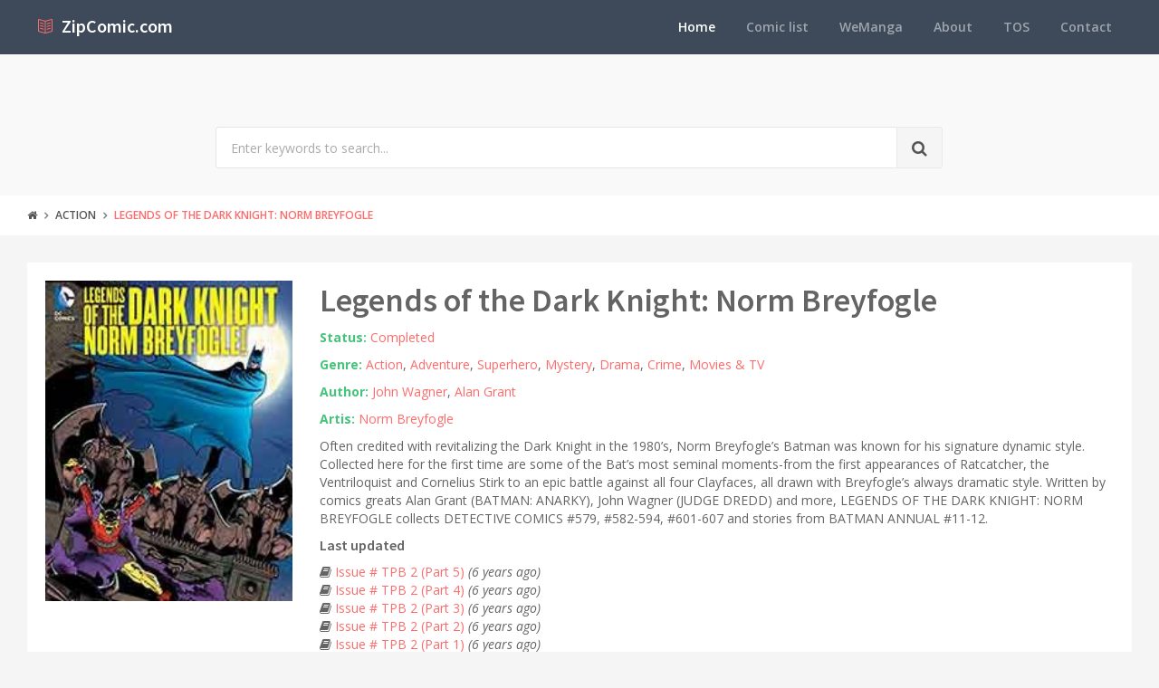

--- FILE ---
content_type: text/html; charset=utf-8
request_url: https://www.zipcomic.com/legends-of-the-dark-knight-norm-breyfogle
body_size: 5145
content:
<!DOCTYPE html><!--[if IE 9]><html class="ie9 no-focus" lang=en><![endif]--> <!--[if gt IE 9]><!--><html class=no-focus lang=en><!--<![endif]--><head><meta charset=utf-8><title>Read online, Download zip Legends of the Dark Knight: Norm Breyfogle comic</title><meta name=author content=www.zipcomic.com><meta name=viewport content="width=device-width, initial-scale=1.0, maximum-scale=1.0, user-scalable=no"><meta name=twitter:site content=www.zipcomic.com><link rel=canonical href=https://www.zipcomic.com/legends-of-the-dark-knight-norm-breyfogle><meta name=description content="Often credited with revitalizing the Dark Knight in the 1980’s, Norm Breyfogle’s Batman was known for his signature dynamic style. Collected here for the first time are some of the Bat’s most seminal moments-from the first appearances of Ratcatcher, the Ventriloquist and Cornelius Stirk to an epic battle against all four Clayfaces, all drawn with Breyfogle’s always dramatic style. "><meta name=keywords content="Comic,Legends of the Dark Knight: Norm Breyfogle,Action,Adventure,Superhero,Mystery,Drama,Crime,Movies &amp; TV,John Wagner,Alan Grant,Norm Breyfogle"><meta name=twitter:title content="Read online, Download zip Legends of the Dark Knight: Norm Breyfogle comic"><meta name=twitter:description content="Often credited with revitalizing the Dark Knight in the 1980’s, Norm Breyfogle’s Batman was known for his signature dynamic style. Collected here for the first time are some of the Bat’s most seminal moments-from the first appearances of Ratcatcher, the Ventriloquist and Cornelius Stirk to an epic battle against all four Clayfaces, all drawn with Breyfogle’s always dramatic style. "><meta name=twitter:url content=https://www.zipcomic.com/legends-of-the-dark-knight-norm-breyfogle><meta property=og:title content="Read online, Download zip Legends of the Dark Knight: Norm Breyfogle comic"><meta property=og:description content="Often credited with revitalizing the Dark Knight in the 1980’s, Norm Breyfogle’s Batman was known for his signature dynamic style. Collected here for the first time are some of the Bat’s most seminal moments-from the first appearances of Ratcatcher, the Ventriloquist and Cornelius Stirk to an epic battle against all four Clayfaces, all drawn with Breyfogle’s always dramatic style. "><meta property=og:url content=https://www.zipcomic.com/legends-of-the-dark-knight-norm-breyfogle><meta property=og:image content=/img/s2/legends-of-the-dark-knight-norm-breyfogle/cover.jpg><meta itemprop=dateCreated content="1/1/2015 12:00:00 AM"><meta itemprop=dateModified content="2/22/2024 9:09:19 PM"><link rel="shortcut icon" href=/Content/assets/icon/favicon.png><link rel=icon type=image/png href=/Content/assets/icon/favicon.png sizes=256x256><link rel=icon type=image/png href=/Content/assets/icon/favicon_128.png sizes=128x128><link rel=icon type=image/png href=/Content/assets/icon/favicon_64.png sizes=64x64><link rel=icon type=image/png href=/Content/assets/icon/favicon_48.png sizes=48x48><link rel=apple-touch-icon sizes=256x256 href=/Content/assets/icon/favicon.png><link rel=apple-touch-icon sizes=128x128 href=/Content/assets/icon/favicon_128.png><link rel=apple-touch-icon sizes=64x64 href=/Content/assets/icon/favicon_64.png><link rel=apple-touch-icon sizes=48x48 href=/Content/assets/icon/favicon_48.png><link rel=stylesheet href="https://fonts.googleapis.com/css?family=Source+Sans+Pro:300,400,400italic,600,700%7COpen+Sans:300,400,400italic,600,700"><link rel=stylesheet href=/styles_v201909.css><body><div id=page-container class="side-scroll header-navbar-transparent"><header id=header-navbar class="content-mini content-mini-full" style=background:#3e4a59><div class=content-boxed><ul class="nav-header pull-right"><li class="hidden-md hidden-lg"><button class="btn btn-link text-white pull-right" data-toggle=class-toggle data-target=.js-nav-main-header data-class=nav-main-header-o type=button> <i class="fa fa-navicon"></i> </button></ul><ul class="js-nav-main-header nav-main-header pull-right"><li class="text-right hidden-md hidden-lg"><button class="btn btn-link text-white" data-toggle=class-toggle data-target=.js-nav-main-header data-class=nav-main-header-o type=button> <i class="fa fa-address-book"></i> </button><li><a class=active href="/">Home</a><li><a href=/comic-list>Comic list</a><li><a href=https://wemanga.com target=_blank>WeManga</a><li><a href=/about>About</a><li><a href=/TOS>TOS</a><li><a href=/contact>Contact</a></ul><ul class="nav-header pull-left"><li class=header-content><a class=h5 href="/" title="Online read comic and download complete archive zip comic"> <i class="si si-book-open text-primary"></i> &nbsp;<span class="h4 font-w600 text-white"> ZipComic.com</span> </a></ul></div></header><main id=main-container><div class=bg-gray-lighter><section class="content content-full content-boxed"><div class="row push-50-t"><div class="col-sm-8 col-sm-offset-2"><form action=/search method=get><div class="input-group input-group-lg"><input class=form-control name=kwd type=text placeholder="Enter keywords to search..."><div class=input-group-btn><button class="btn btn-default"><i class="fa fa-search"></i></button></div></div></form></div></div></section></div><div class=bg-white><section class="content content-mini content-mini-full content-boxed overflow-hidden"><ol class=breadcrumb><li><a class=text-primary-dark href="/"><i class="fa fa-home"></i></a><li><a class=text-primary-dark href=/genre/action>Action</a><li><a href=/legends-of-the-dark-knight-norm-breyfogle>Legends of the Dark Knight: Norm Breyfogle</a></ol></section></div><section class="content content-boxed"><div class=block><div class="block-content block-content-full"><div class=row><div class="col-md-3 col-sm-4"><img class=img-responsive src=/img/s2/legends-of-the-dark-knight-norm-breyfogle/cover.jpg alt="Legends of the Dark Knight: Norm Breyfogle"></div><div class="col-md-9 col-sm-8"><h1>Legends of the Dark Knight: Norm Breyfogle</h1><div class=push-10-t><strong class=text-success>Status:</strong> <span><a href=/status/completed>Completed</a></span></div><div class="row push-10-t"><div class=col-md-12><strong class=text-success>Genre:</strong> <a href=/genre/action title=Action>Action</a>, <a href=/genre/adventure title=Adventure>Adventure</a>, <a href=/genre/superhero title=Superhero>Superhero</a>, <a href=/genre/mystery title=Mystery>Mystery</a>, <a href=/genre/drama title=Drama>Drama</a>, <a href=/genre/crime title=Crime>Crime</a>, <a href=/genre/movies-tv title="Movies &amp; TV">Movies & TV</a></div></div><div class="row push-10-t"><div class=col-md-12><strong class=text-success>Author:</strong> <a href=/author/john-wagner title="John Wagner">John Wagner</a>, <a href=/author/alan-grant title="Alan Grant">Alan Grant</a></div></div><div class="row push-10-t"><div class=col-md-12><strong class=text-success>Artis:</strong> <a href=/artis/norm-breyfogle title="Norm Breyfogle">Norm Breyfogle</a></div></div><div class=push-10-t>Often credited with revitalizing the Dark Knight in the 1980’s, Norm Breyfogle’s Batman was known for his signature dynamic style. Collected here for the first time are some of the Bat’s most seminal moments-from the first appearances of Ratcatcher, the Ventriloquist and Cornelius Stirk to an epic battle against all four Clayfaces, all drawn with Breyfogle’s always dramatic style. Written by comics greats Alan Grant (BATMAN: ANARKY), John Wagner (JUDGE DREDD) and more, LEGENDS OF THE DARK KNIGHT: NORM BREYFOGLE collects DETECTIVE COMICS #579, #582-594, #601-607 and stories from BATMAN ANNUAL #11-12.</div><h5 class=push-10-t>Last updated</h5><ul class="list-unstyled push-10-t"><li><i class="fa fa-book"></i> <a title="Legends of the Dark Knight: Norm Breyfogle - Issue # TPB 2 (Part 5)" href=/legends-of-the-dark-knight-norm-breyfoglelegends-of-the-dark-knight-norm-breyfogle-issue-tpb-2-part-5>Issue # TPB 2 (Part 5) </a> <i>(6 years ago)</i><li><i class="fa fa-book"></i> <a title="Legends of the Dark Knight: Norm Breyfogle - Issue # TPB 2 (Part 4)" href=/legends-of-the-dark-knight-norm-breyfoglelegends-of-the-dark-knight-norm-breyfogle-issue-tpb-2-part-4>Issue # TPB 2 (Part 4) </a> <i>(6 years ago)</i><li><i class="fa fa-book"></i> <a title="Legends of the Dark Knight: Norm Breyfogle - Issue # TPB 2 (Part 3)" href=/legends-of-the-dark-knight-norm-breyfoglelegends-of-the-dark-knight-norm-breyfogle-issue-tpb-2-part-3>Issue # TPB 2 (Part 3) </a> <i>(6 years ago)</i><li><i class="fa fa-book"></i> <a title="Legends of the Dark Knight: Norm Breyfogle - Issue # TPB 2 (Part 2)" href=/legends-of-the-dark-knight-norm-breyfoglelegends-of-the-dark-knight-norm-breyfogle-issue-tpb-2-part-2>Issue # TPB 2 (Part 2) </a> <i>(6 years ago)</i><li><i class="fa fa-book"></i> <a title="Legends of the Dark Knight: Norm Breyfogle - Issue # TPB 2 (Part 1)" href=/legends-of-the-dark-knight-norm-breyfoglelegends-of-the-dark-knight-norm-breyfogle-issue-tpb-2-part-1>Issue # TPB 2 (Part 1) </a> <i>(6 years ago)</i></ul></div></div><div class=fb-like data-share=true data-width=300 data-show-faces=true></div><hr></div></div></section><section class=container><div class=row><div class=col-md-12><div id=M187070ScriptRootC777140><div id=M187070PreloadC777140>Loading...</div></div><script>(function(){var script=document.createElement('script');script.src="//jsc.mgid.com/i/s/isubtitles.net.777140.js?t="+((d=new Date())?''+d.getUTCFullYear()+d.getUTCMonth()+d.getUTCDate()+d.getUTCHours():'');script.async=true;document.body.appendChild(script);})();</script></div></div></section><section class="content content-boxed"><div class=block><div class="block-header bg-gray-lighter"><h3 class=block-title>List Legends of the Dark Knight: Norm Breyfogle's chaps</h3></div><div class="block-content block-content-full"><table class="table table-borderless table-striped table-vcenter"><tr><th>#<th>Issue Title<th>Download<th>Updated<tr><td>1<td><a href=/legends-of-the-dark-knight-norm-breyfogle-issue-tpb-part-1>Issue # TPB (Part 1) </a><td><a href=/storage/s2/legends-of-the-dark-knight-norm-breyfogle/tpb-part-1.zip><i class="fa fa-download"></i> <i>44.3MB</i></a><td>7 years ago<tr><td>2<td><a href=/legends-of-the-dark-knight-norm-breyfogle-issue-tpb-part-2>Issue # TPB (Part 2) </a><td><a href=/storage/s2/legends-of-the-dark-knight-norm-breyfogle/tpb-part-2.zip><i class="fa fa-download"></i> <i>47.6MB</i></a><td>7 years ago<tr><td>3<td><a href=/legends-of-the-dark-knight-norm-breyfogle-issue-tpb-part-3>Issue # TPB (Part 3) </a><td><a href=/storage/s2/legends-of-the-dark-knight-norm-breyfogle/tpb-part-3.zip><i class="fa fa-download"></i> <i>48.7MB</i></a><td>7 years ago<tr><td colspan=4><div id=M187070ScriptRootC311297><div id=M187070PreloadC311297>Loading...</div><script>(function(){var D=new Date(),d=document,b='body',ce='createElement',ac='appendChild',st='style',ds='display',n='none',gi='getElementById',lp=d.location.protocol,wp=lp.indexOf('http')==0?lp:'https:';var i=d[ce]('iframe');i[st][ds]=n;d[gi]("M187070ScriptRootC311297")[ac](i);try{var iw=i.contentWindow.document;iw.open();iw.writeln("<ht"+"ml><bo"+"dy></bo"+"dy></ht"+"ml>");iw.close();var c=iw[b];}
catch(e){var iw=d;var c=d[gi]("M187070ScriptRootC311297");}var dv=iw[ce]('div');dv.id="MG_ID";dv[st][ds]=n;dv.innerHTML=311297;c[ac](dv);var s=iw[ce]('script');s.async='async';s.defer='defer';s.charset='utf-8';s.src=wp+"//jsc.mgid.com/i/s/isubtitles.net.311297.js?t="+D.getYear()+D.getMonth()+D.getUTCDate()+D.getUTCHours();c[ac](s);})();</script></div><tr><td>4<td><a href=/legends-of-the-dark-knight-norm-breyfogle-issue-tpb-part-4>Issue # TPB (Part 4) </a><td><a href=/storage/s2/legends-of-the-dark-knight-norm-breyfogle/tpb-part-4.zip><i class="fa fa-download"></i> <i>47.1MB</i></a><td>7 years ago<tr><td>5<td><a href=/legends-of-the-dark-knight-norm-breyfogle-issue-tpb-part-5>Issue # TPB (Part 5) </a><td><a href=/storage/s2/legends-of-the-dark-knight-norm-breyfogle/tpb-part-5.zip><i class="fa fa-download"></i> <i>60.7MB</i></a><td>7 years ago<tr><td>6<td><a href=/legends-of-the-dark-knight-norm-breyfogle-issue-tpb-2-part-1>Issue # TPB 2 (Part 1) </a><td><a href=/storage/s2/legends-of-the-dark-knight-norm-breyfogle/tpb-2-part-1.zip><i class="fa fa-download"></i> <i>52.9MB</i></a><td>6 years ago<tr><td>7<td><a href=/legends-of-the-dark-knight-norm-breyfogle-issue-tpb-2-part-2>Issue # TPB 2 (Part 2) </a><td><a href=/storage/s2/legends-of-the-dark-knight-norm-breyfogle/tpb-2-part-2.zip><i class="fa fa-download"></i> <i>52.8MB</i></a><td>6 years ago<tr><td>8<td><a href=/legends-of-the-dark-knight-norm-breyfogle-issue-tpb-2-part-3>Issue # TPB 2 (Part 3) </a><td><a href=/storage/s2/legends-of-the-dark-knight-norm-breyfogle/tpb-2-part-3.zip><i class="fa fa-download"></i> <i>51.2MB</i></a><td>6 years ago<tr><td>9<td><a href=/legends-of-the-dark-knight-norm-breyfogle-issue-tpb-2-part-4>Issue # TPB 2 (Part 4) </a><td><a href=/storage/s2/legends-of-the-dark-knight-norm-breyfogle/tpb-2-part-4.zip><i class="fa fa-download"></i> <i>54.5MB</i></a><td>6 years ago<tr><td>10<td><a href=/legends-of-the-dark-knight-norm-breyfogle-issue-tpb-2-part-5>Issue # TPB 2 (Part 5) </a><td><a href=/storage/s2/legends-of-the-dark-knight-norm-breyfogle/tpb-2-part-5.zip><i class="fa fa-download"></i> <i>28.9MB</i></a><td>6 years ago</table><div class=row><div class="col-lg-12 text-center"></div></div></div></div><div class="block block-bordered block-table"><div class=block-content><div id=disqus_thread></div></div></div></section><section class="content content-boxed"><div class=block><div class="block-header bg-gray-lighter"><h3 class=block-title>Similar Legends of the Dark Knight: Norm Breyfogle comics</h3></div><div class="block-content block-content-full"><div class=row><div class=col-lg-12><div id=M187070ScriptRootC777141><div id=M187070PreloadC777141>Loading...</div></div><script>(function(){var script=document.createElement('script');script.src="//jsc.mgid.com/i/s/isubtitles.net.777141.js?t="+((d=new Date())?''+d.getUTCFullYear()+d.getUTCMonth()+d.getUTCDate()+d.getUTCHours():'');script.async=true;document.body.appendChild(script);})();</script></div></div><div class=row><div class="col-sm-6 col-md-3 items-push push-30-t"><div class="push-10 text-center"><a href=/legends-of-the-dark-knight-norm-breyfogle title="Legends of the Dark Knight: Norm Breyfogle comic"><img class="img-avatar img-avatar128" src=/img/s2/legends-of-the-dark-knight-norm-breyfogle/cover.jpg alt="Legends of the Dark Knight: Norm Breyfogle"></a></div><h5 class=text-center><a href=/legends-of-the-dark-knight-norm-breyfogle title="Legends of the Dark Knight: Norm Breyfogle comic">Legends of the Dark Knight: Norm Breyfogle</a></h5></div><div class="col-sm-6 col-md-3 items-push push-30-t"><div class="push-10 text-center"><a href=/chain-gang-war title="Chain Gang War comic"><img class="img-avatar img-avatar128" src=/img/s1/chain-gang-war/cover.jpg alt="Chain Gang War"></a></div><h5 class=text-center><a href=/chain-gang-war title="Chain Gang War comic">Chain Gang War</a></h5></div><div class="col-sm-6 col-md-3 items-push push-30-t"><div class="push-10 text-center"><a href=/dc-one-million-80-page-giant title="DC One Million 80-Page Giant comic"><img class="img-avatar img-avatar128" src=/img/s1/dc-one-million-80-page-giant/cover.jpg alt="DC One Million 80-Page Giant"></a></div><h5 class=text-center><a href=/dc-one-million-80-page-giant title="DC One Million 80-Page Giant comic">DC One Million 80-Page Giant</a></h5></div><div class="col-sm-6 col-md-3 items-push push-30-t"><div class="push-10 text-center"><a href=/elseworlds-batman title="Elseworlds: Batman comic"><img class="img-avatar img-avatar128" src=/img/s2/elseworlds-batman/cover.jpg alt="Elseworlds: Batman"></a></div><h5 class=text-center><a href=/elseworlds-batman title="Elseworlds: Batman comic">Elseworlds: Batman</a></h5></div><div class="col-sm-6 col-md-3 items-push push-30-t"><div class="push-10 text-center"><a href=/elven title="Elven comic"><img class="img-avatar img-avatar128" src=/img/s2/elven/cover.jpg alt=Elven></a></div><h5 class=text-center><a href=/elven title="Elven comic">Elven</a></h5></div><div class="col-sm-6 col-md-3 items-push push-30-t"><div class="push-10 text-center"><a href=/green-lantern-circle-of-fire title="Green Lantern: Circle of Fire comic"><img class="img-avatar img-avatar128" src=/img/s2/green-lantern-circle-of-fire/cover.jpg alt="Green Lantern: Circle of Fire"></a></div><h5 class=text-center><a href=/green-lantern-circle-of-fire title="Green Lantern: Circle of Fire comic">Green Lantern: Circle of Fire</a></h5></div><div class="col-sm-6 col-md-3 items-push push-30-t"><div class="push-10 text-center"><a href=/silver-age-secret-files title="Silver Age Secret Files comic"><img class="img-avatar img-avatar128" src=/img/s3/silver-age-secret-files/cover.jpg alt="Silver Age Secret Files"></a></div><h5 class=text-center><a href=/silver-age-secret-files title="Silver Age Secret Files comic">Silver Age Secret Files</a></h5></div><div class="col-sm-6 col-md-3 items-push push-30-t"><div class="push-10 text-center"><a href=/xena-warrior-princess-1999 title="Xena: Warrior Princess (1999) comic"><img class="img-avatar img-avatar128" src=/img/s4/xena-warrior-princess-1999/cover.jpg alt="Xena: Warrior Princess (1999)"></a></div><h5 class=text-center><a href=/xena-warrior-princess-1999 title="Xena: Warrior Princess (1999) comic">Xena: Warrior Princess (1999)</a></h5></div><div class="col-sm-6 col-md-3 items-push push-30-t"><div class="push-10 text-center"><a href=/life-with-archie-2010 title="Life With Archie (2010) comic"><img class="img-avatar img-avatar128" src=/img/s2/life-with-archie-2010/cover.jpg alt="Life With Archie (2010)"></a></div><h5 class=text-center><a href=/life-with-archie-2010 title="Life With Archie (2010) comic">Life With Archie (2010)</a></h5></div><div class="col-sm-6 col-md-3 items-push push-30-t"><div class="push-10 text-center"><a href=/lobo-judge-dredd-psycho-bikers-vs-the-mutants-from-hell title="Lobo/Judge Dredd: Psycho Bikers vs. the Mutants From Hell comic"><img class="img-avatar img-avatar128" src=/img/s2/lobo-judge-dredd-psycho-bikers-vs-the-mutants-from-hell/cover.jpg alt="Lobo/Judge Dredd: Psycho Bikers vs. the Mutants From Hell"></a></div><h5 class=text-center><a href=/lobo-judge-dredd-psycho-bikers-vs-the-mutants-from-hell title="Lobo/Judge Dredd: Psycho Bikers vs. the Mutants From Hell comic">Lobo/Judge Dredd: Psycho Bikers vs. the Mutants From Hell</a></h5></div><div class="col-sm-6 col-md-3 items-push push-30-t"><div class="push-10 text-center"><a href=/batman-arkham-penguin title="Batman Arkham: Penguin comic"><img class="img-avatar img-avatar128" src=/img/s1/batman-arkham-penguin/cover.jpg alt="Batman Arkham: Penguin"></a></div><h5 class=text-center><a href=/batman-arkham-penguin title="Batman Arkham: Penguin comic">Batman Arkham: Penguin</a></h5></div><div class="col-sm-6 col-md-3 items-push push-30-t"><div class="push-10 text-center"><a href=/punisher-die-hard-in-the-big-easy title="Punisher: Die Hard in the Big Easy comic"><img class="img-avatar img-avatar128" src=/img/s3/punisher-die-hard-in-the-big-easy/cover.jpg alt="Punisher: Die Hard in the Big Easy"></a></div><h5 class=text-center><a href=/punisher-die-hard-in-the-big-easy title="Punisher: Die Hard in the Big Easy comic">Punisher: Die Hard in the Big Easy</a></h5></div></div></div></div></section></main><footer id=page-footer class=bg-white><div class="content content-boxed"><div class="row push-30-t items-push-2x"><div class=col-sm-4><h3 class="h5 font-w600 text-uppercase push-20">Quick links</h3><ul class="list list-simple-mini font-s13"><li><a class=font-w600 href="/">Home</a><li><a class=font-w600 href=/comic-list>Comic list</a><li><a class=font-w600 href=/about>About</a><li><a class=font-w600 href=/tos>TOS</a><li><a class=font-w600 href=/contact>Contact</a></ul></div><div class=col-sm-4><h3 class="h5 font-w600 text-uppercase push-20">Website links</h3><ul class="list list-simple-mini font-s13"><li><a class=font-w600 href=https://azsubtitles.com title="Download subtitles">AZ Subtitles</a><li><a class=font-w600 href=https://wemanga.com title="We Manga - Website read and download manga">Manga Download</a></ul></div><div class=col-sm-4><h3 class="h5 font-w600 text-uppercase push-20">Contact</h3><div class=font-s13><i class="si si-envelope-open"></i> <a href="/cdn-cgi/l/email-protection" class="__cf_email__" data-cfemail="d9bab6b7adb8baad9991b6ad9ab6b4b0baf7b7bcad">[email&#160;protected]</a></div></div></div><div class="font-s12 push-20 clearfix"><hr class=remove-margin-t><div class=pull-left><a class=font-w600 href=https://www.zipcomic.com>ZipComic.com</a> &copy; <span>2026</span></div></div></div></footer></div><script data-cfasync="false" src="/cdn-cgi/scripts/5c5dd728/cloudflare-static/email-decode.min.js"></script><script src=/scripts_v201909.js></script><script>jQuery(function(){App.initHelpers(['appear','appear-countTo']);});</script><script>var disqus_config=function(){this.page.url='https://www.zipcomic.com/legends-of-the-dark-knight-norm-breyfogle';this.page.identifier='/legends-of-the-dark-knight-norm-breyfogle';};(function(){var d=document,s=d.createElement('script');s.src='https://hotcomic-net.disqus.com/embed.js';s.setAttribute('data-timestamp',+new Date());(d.head||d.body).appendChild(s);})();</script><script src=https://apis.google.com/js/platform.js async defer></script><script>(function(){var po=document.createElement('script');po.type='text/javascript';po.async=true;po.src='https://apis.google.com/js/plusone.js';var s=document.getElementsByTagName('script')[0];s.parentNode.insertBefore(po,s);})();</script><script>window.fbAsyncInit=function(){FB.init({appId:'704001826466987',xfbml:true,version:'v2.9'});};(function(d,s,id){var js,fjs=d.getElementsByTagName(s)[0];if(d.getElementById(id)){return;}
js=d.createElement(s);js.id=id;js.src="//connect.facebook.net/en_US/sdk.js";fjs.parentNode.insertBefore(js,fjs);}(document,'script','facebook-jssdk'));</script><script>(function(i,s,o,g,r,a,m){i['GoogleAnalyticsObject']=r;i[r]=i[r]||function(){(i[r].q=i[r].q||[]).push(arguments)},i[r].l=1*new Date();a=s.createElement(o),m=s.getElementsByTagName(o)[0];a.async=1;a.src=g;m.parentNode.insertBefore(a,m)})(window,document,'script','https://www.google-analytics.com/analytics.js','ga');ga('create','UA-101924278-1','auto');ga('send','pageview');</script><script defer src="https://static.cloudflareinsights.com/beacon.min.js/vcd15cbe7772f49c399c6a5babf22c1241717689176015" integrity="sha512-ZpsOmlRQV6y907TI0dKBHq9Md29nnaEIPlkf84rnaERnq6zvWvPUqr2ft8M1aS28oN72PdrCzSjY4U6VaAw1EQ==" data-cf-beacon='{"version":"2024.11.0","token":"d62c012710da4b14bbb318c06cf6443b","r":1,"server_timing":{"name":{"cfCacheStatus":true,"cfEdge":true,"cfExtPri":true,"cfL4":true,"cfOrigin":true,"cfSpeedBrain":true},"location_startswith":null}}' crossorigin="anonymous"></script>
